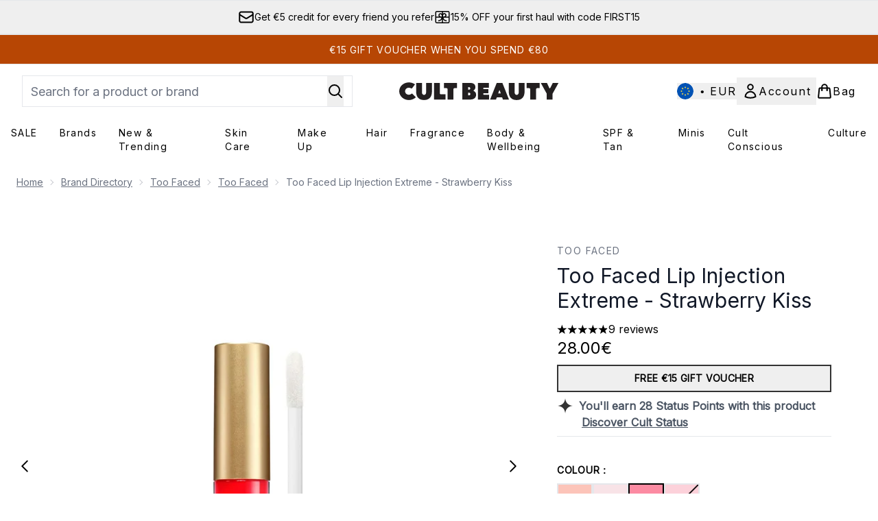

--- FILE ---
content_type: text/html
request_url: https://www.cultbeauty.com/fragments/productThumbnailFragment?masterSku=12434727
body_size: -1861
content:
<li class="mr-6"><button class="product-thumbnail" aria-label="Open image  2 (Too Faced Lip Injection Extreme - Strawberry Kiss)"><figure class="pointer-events-none thumbnail-image aspect-square"> <picture>   <img src="https://www.cultbeauty.com/images?url=https://static.thcdn.com/productimg/original/12434727-8195247350214180.jpg&format=webp&auto=avif&width=100&height=100&fit=cover" alt="Too Faced Lip Injection Extreme - Strawberry Kiss Image 2" loading="lazy" width="100" height="100" class="max-w-none cursor-pointer  object-cover mx-auto" decoding="auto" fetchpriority="low">  </picture>    </figure></button></li><li class="mr-6"><button class="product-thumbnail" aria-label="Open image  3 (Too Faced Lip Injection Extreme - Strawberry Kiss)"><figure class="pointer-events-none thumbnail-image aspect-square"> <picture>   <img src="https://www.cultbeauty.com/images?url=https://static.thcdn.com/productimg/original/12434727-1185238586849104.jpg&format=webp&auto=avif&width=100&height=100&fit=cover" alt="Too Faced Lip Injection Extreme - Strawberry Kiss Image 3" loading="lazy" width="100" height="100" class="max-w-none cursor-pointer  object-cover mx-auto" decoding="auto" fetchpriority="low">  </picture>    </figure></button></li><li class="mr-6"><button class="product-thumbnail" aria-label="Open image  4 (Too Faced Lip Injection Extreme - Strawberry Kiss)"><figure class="pointer-events-none thumbnail-image aspect-square"> <picture>   <img src="https://www.cultbeauty.com/images?url=https://static.thcdn.com/productimg/original/12434727-1335238586906356.jpg&format=webp&auto=avif&width=100&height=100&fit=cover" alt="Too Faced Lip Injection Extreme - Strawberry Kiss Image 4" loading="lazy" width="100" height="100" class="max-w-none cursor-pointer  object-cover mx-auto" decoding="auto" fetchpriority="low">  </picture>    </figure></button></li><li class="mr-6"><button class="product-thumbnail" aria-label="Open image  5 (Too Faced Lip Injection Extreme - Strawberry Kiss)"><figure class="pointer-events-none thumbnail-image aspect-square"> <picture>   <img src="https://www.cultbeauty.com/images?url=https://static.thcdn.com/productimg/original/12434727-3655238586943877.jpg&format=webp&auto=avif&width=100&height=100&fit=cover" alt="Too Faced Lip Injection Extreme - Strawberry Kiss Image 5" loading="lazy" width="100" height="100" class="max-w-none cursor-pointer  object-cover mx-auto" decoding="auto" fetchpriority="low">  </picture>    </figure></button></li><li class="mr-6"><button class="product-thumbnail" aria-label="Open image  6 (Too Faced Lip Injection Extreme - Strawberry Kiss)"><figure class="pointer-events-none thumbnail-image aspect-square"> <picture>   <img src="https://www.cultbeauty.com/images?url=https://static.thcdn.com/productimg/original/12434727-3285238586990725.jpg&format=webp&auto=avif&width=100&height=100&fit=cover" alt="Too Faced Lip Injection Extreme - Strawberry Kiss Image 6" loading="lazy" width="100" height="100" class="max-w-none cursor-pointer  object-cover mx-auto" decoding="auto" fetchpriority="low">  </picture>    </figure></button></li><li class="mr-6"><button class="product-thumbnail" aria-label="Open image  7 (Too Faced Lip Injection Extreme - Strawberry Kiss)"><figure class="pointer-events-none thumbnail-image aspect-square"> <picture>   <img src="https://www.cultbeauty.com/images?url=https://static.thcdn.com/productimg/original/12434727-1115238587027952.jpg&format=webp&auto=avif&width=100&height=100&fit=cover" alt="Too Faced Lip Injection Extreme - Strawberry Kiss Image 7" loading="lazy" width="100" height="100" class="max-w-none cursor-pointer  object-cover mx-auto" decoding="auto" fetchpriority="low">  </picture>    </figure></button></li><li class="mr-6"><button class="product-thumbnail" aria-label="Open image  8 (Too Faced Lip Injection Extreme - Strawberry Kiss)"><figure class="pointer-events-none thumbnail-image aspect-square"> <picture>   <img src="https://www.cultbeauty.com/images?url=https://static.thcdn.com/productimg/original/12434727-5235238587075697.jpg&format=webp&auto=avif&width=100&height=100&fit=cover" alt="Too Faced Lip Injection Extreme - Strawberry Kiss Image 8" loading="lazy" width="100" height="100" class="max-w-none cursor-pointer  object-cover mx-auto" decoding="auto" fetchpriority="low">  </picture>    </figure></button></li><li class="mr-6"><button class="product-thumbnail" aria-label="Open image  9 (Too Faced Lip Injection Extreme - Strawberry Kiss)"><figure class="pointer-events-none thumbnail-image aspect-square"> <picture>   <img src="https://www.cultbeauty.com/images?url=https://static.thcdn.com/productimg/original/12434727-1245238587107170.jpg&format=webp&auto=avif&width=100&height=100&fit=cover" alt="Too Faced Lip Injection Extreme - Strawberry Kiss Image 9" loading="lazy" width="100" height="100" class="max-w-none cursor-pointer  object-cover mx-auto" decoding="auto" fetchpriority="low">  </picture>    </figure></button></li>